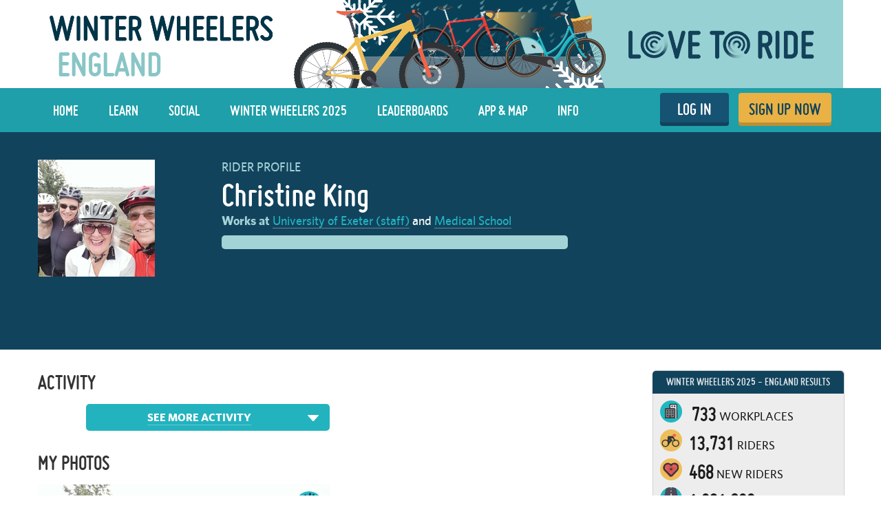

--- FILE ---
content_type: text/html; charset=utf-8
request_url: https://www.lovetoride.net/england/user_profiles/492268
body_size: 16914
content:
<!DOCTYPE html>
<html lang="en-US">
  <head>
      <!-- Google Tag Manager -->
  <script type="text/plain" data-cookiecategory="analytics">(function(w,d,s,l,i){w[l]=w[l]||[];w[l].push({'gtm.start':
          new Date().getTime(),event:'gtm.js'});var f=d.getElementsByTagName(s)[0],
      j=d.createElement(s),dl=l!='dataLayer'?'&l='+l:'';j.async=true;j.src=
      'https://www.googletagmanager.com/gtm.js?id='+i+dl;f.parentNode.insertBefore(j,f);
  })(window,document,'script','dataLayer','GTM-KDHP399');</script>
  <!-- End Google Tag Manager -->

    <script type="application/ld+json">
  {
    "@context": "https://schema.org",
    "@type": "SoftwareApplication",
    "name": "Love to Ride",
    "alternateName": ["Love to Ride UK", "Love to Ride USA", "lovetoride.net"],
    "url": "https://www.lovetoride.net/",
    "operatingSystem": "Web",
    "applicationCategory": ["HealthApplication", "SportsApplication", "SocialNetworkingApplication", "LifestyleApplication"]
  }
</script>

    <meta name="google-site-verification" content="JAlRRure2eGOK17DhIymINQyMqlPDBy9zqrcNmR3qyI" />
    <meta charset="utf-8">
    <title>User Profile : Love to Ride</title>
    <meta property="og:site_name" content="Love to Ride" >
    <meta name="csrf-param" content="authenticity_token" />
<meta name="csrf-token" content="l0tBSn_bKAigRnTmq-gxpLddSkSAN0lTSe0adcDBBgxj7yaUMugh8bhEr_k3t2FYZ5JVIlMbIDKnchjqxZntAQ" />
    <link rel="canonical" href="http://www.lovetoride.net/england/user_profiles/492268" />
      <meta property="og:url" content="https://www.lovetoride.net/england?locale=en-GB" >
      <meta property="og:title" content="Love to Ride">
      <meta property="og:type" content="website">
      <meta property="og:image" content="https://www.lovetoride.net/assets/home/welcome-banner-a6b8424d20a5a058455b3fbfe8ed2069f0eaf7183b1fd65df2f9f6a729b050ab.png">
      <meta property="og:description" content="Love to Ride is all about getting more people enjoying and discovering how easy and fun riding a bike can be. Whether you ride all the time, or you&#39;re new to riding, join the Love to Ride community, help grow cycling, make our neighborhoods more bike friendly, have some fun with your friends and win some great prizes.">
    <link rel="stylesheet" href="/assets/application-6e2fc33cf90ea6e747fbce2f48454bd63d5ff65496bdd0c10b6b86b776c71eb0.css" media="all" />
    <script src="/assets/application-cd950d6a3dbb465e2600dabfeef0b165690cde25d4fee65f092ab632cdfd6c1c.js"></script>
    <script src="/packs/js/application-0fdb57f8c1fd9bd645fe.js"></script>
    <script src="/assets/modernizr-10228060addb753951456c3cb99abcf21af6570b2cf87c6f4523a45ca5e3755d.js"></script>
    <!-- CookieConsent -->
    <script type="text/javascript">
  window.addEventListener('load', function() {
    // obtain plugin

    var cc = initCookieConsent();

      // run plugin with your configuration
      cc.run({
        current_lang: 'en',
        autoclear_cookies: true,                   // default: false
        page_scripts: true,                        // default: false
        // mode: 'opt-in'                          // default: 'opt-in'; value: 'opt-in' or 'opt-out'
        // delay: 0,                               // default: 0
        // auto_language: null                     // default: null; could also be 'browser' or 'document'
        // autorun: true,                          // default: true
        // force_consent: false,                   // default: false
        // hide_from_bots: false,                  // default: false
        // remove_cookie_tables: false             // default: false
        // cookie_name: 'cc_cookie',               // default: 'cc_cookie'
        // cookie_expiration: 182,                 // default: 182 (days)
        // cookie_necessary_only_expiration: 182   // default: disabled
        // cookie_domain: location.hostname,       // default: current domain
        // cookie_path: '/',                       // default: root
        // cookie_same_site: 'Lax',                // default: 'Lax'
        // use_rfc_cookie: false,                  // default: false
        // revision: 0,                            // default: 0

        onFirstAction: function (user_preferences, cookie) {
          // callback triggered only once
        },

        onAccept: function (cookie) {
          // ...
          $.publish('cookies:accepted', cookie);
        },

        onChange: function (cookie, changed_preferences) {
          // ...
        },

        languages: {
          'en': {
            consent_modal: {
              title: 'We use cookies',
              description: 'Cookies make your experience of Love to Ride better. <button type="button" data-cc="c-settings" class="cc-link">Edit preferences</button>',
              primary_btn: {
                text: 'OK',
                role: 'accept_all'              // 'accept_selected' or 'accept_all'
              },
              secondary_btn: {
                text: 'Reject',
                role: 'accept_necessary'        // 'settings' or 'accept_necessary'
              }
            },
            settings_modal: {
              title: 'Cookie preferences',
              save_settings_btn: 'Save settings',
              accept_all_btn: 'Accept all',
              reject_all_btn: 'Reject all',
              close_btn_label: 'Close',
              cookie_table_headers: [
                {col1: 'Name'},
                {col2: 'Domain'},
                {col3: 'Description'}
              ],
              blocks: [
                {
                  title: 'Cookie usage 📢',
                  description: 'I use cookies to ensure the basic functionalities of the website and to enhance your online experience. You can choose for each category to opt-in/out whenever you want. For more details relative to cookies and other sensitive data please read the full <a href="/mysite/pages/privacy_policy" class="cc-link" target="_blank">privacy policy</a>.'
                }, {
                  title: 'Strictly necessary cookies',
                  description: 'These cookies are essential for the proper functioning of my website. Without these cookies the website would not work properly',
                  toggle: {
                    value: 'necessary',
                    enabled: true,
                    readonly: true          // cookie categories with readonly=true are all treated as "necessary cookies"
                  },
                  cookie_table: [
                    {
                      col1: 'session_token',
                      col2: 'lovetoride.net',
                      col3: "Session information",
                      is_regex: false
                    },                    {
                      col1: '_challenge_session',
                      col2: 'lovetoride.net',
                      col3: "Stateful information about your visit.",
                      is_regex: false
                    },
                    {
                      col1: '_GRECAPTCHA',
                      col2: 'Google Recaptcha',
                      col3: "Preventing signups from bots.",
                      is_regex: false
                    },
                  ]
                }, {
                  title: 'Performance and Analytics cookies',
                  description: 'These cookies allow the website to remember the choices you have made in the past',
                  toggle: {
                    value: 'analytics',     // your cookie category
                    enabled: false,
                    readonly: false
                  },
                  cookie_table: [             // list of all expected cookies
                    {
                      col1: '^_ga',       // match all cookies starting with "_ga"
                      col2: 'google.com',
                      col3: "Google Analytics - used to store anonymized statistics.",
                      is_regex: true
                    },
                    {
                      col1: '_gid',
                      col2: 'google.com',
                      col3: "Google Analytics - used to store and count pageviews.",
                      is_regex: false
                    },
                    {
                      col1: '_gat_.*',
                      col2: 'google.com',
                      col3: "Google Analytics - used to read and filter requests from bots.",
                      is_regex: true
                    },
                    {
                      col1: '_ga_.*',
                      col2: 'google.com',
                      col3: "Google Analytics - used to store and count pageviews.",
                      is_regex: true
                    },
                    {
                      col1: 'li_fat_id',
                      col2: 'linkedin.com',
                      col3: "LinkedIn - conversion tracking and retargeting analytics, only on one site.",
                      is_regex: false
                    },
                    {
                      col1: '_fbp',
                      col2: 'facebook.com',
                      col3: "Facebook - used to store and track visits across websites.",
                      is_regex: false
                    },
                    {
                      col1: 'fs_session_id',
                      col2: 'fullstory.com',
                      col3: "FullStory - used to identify users&#39; journeys through some parts of the site.",
                      is_regex: false
                    },
                    {
                      col1: '_hj.*',
                      col2: 'hotjar.com',
                      col3: "HotJar - used to identify users&#39; journeys through some parts of the site.",
                      is_regex: true
                    },
                    {
                      col1: 'intercom-(session|device-id)-.*',
                      col2: 'intercom.com',
                      col3: "Intercom - used to provide support and interact with users via chat and email.",
                      is_regex: true
                    },
                    {
                      col1: 'ph_phc_.*_posthog',
                      col2: 'posthog.com',
                      col3: "PostHog - used to A/B test changes in user experience.",
                      is_regex: true
                    },

                  ]
                }, {
                  title: 'More information',
                  description: 'For any queries in relation to our policy on cookies and your choices, please <a class="cc-link" href="/mysite/pages/contact_us" target="_blank">contact us</a>.',
                }
              ]
            }
          }
        }
      });
  });
</script>

    <!-- End CookieConsent -->
    <!--ReCaptcha-->
    <script type="text/javascript" data-cookiecategory="necessary" src="https://www.google.com/recaptcha/api.js?onload=reCaptchaCallback&render=explicit&hl=en"></script>
    <link rel="icon" type="image/x-icon" href="/assets/favicon-64ebda277135acac2d20cf7c4ba42e8fc06fd4425731d078112125d942789970.ico" />
    <meta name="description" content="">
    <meta name="author" content="">
    <meta name="viewport" content="width=device-width, initial-scale=1, shrink-to-fit=no, maximum-scale=1">
    <!-- Le HTML5 shim, for IE6-8 support of HTML elements -->
    <!--[if lt IE 9]>
      <script src="//html5shim.googlecode.com/svn/trunk/html5.js"></script>
    <![endif]-->
    <!-- HTML5 Shim and Respond.js IE8 support of HTML5 elements and media queries -->
    <!-- WARNING: Respond.js doesn't work if you view the page via file:// -->
    <!--[if lt IE 9]>
      <script src="//oss.maxcdn.com/libs/html5shiv/3.7.0/html5shiv.js"></script>
      <script src="//oss.maxcdn.com/libs/respond.js/1.4.2/respond.min.js"></script>
    <![endif]-->
    <script>
      /* grunticon Stylesheet Loader | https://github.com/filamentgroup/grunticon | (c) 2012 Scott Jehl, Filament Group, Inc. | MIT license. */
      window.grunticon=function(e){if(e&&3===e.length){var t=window,n=!(!t.document.createElementNS||!t.document.createElementNS("http://www.w3.org/2000/svg","svg").createSVGRect||!document.implementation.hasFeature("http://www.w3.org/TR/SVG11/feature#Image","1.1")||window.opera&&-1===navigator.userAgent.indexOf("Chrome")),o=function(o){var r=t.document.createElement("link"),a=t.document.getElementsByTagName("script")[0];r.rel="stylesheet",r.href=e[o&&n?0:o?1:2],a.parentNode.insertBefore(r,a)},r=new t.Image;r.onerror=function(){o(!1)},r.onload=function(){o(1===r.width&&1===r.height)},r.src="[data-uri]"}};
      grunticon( [ '/assets/icons.data.svg-b4413a882b88dcbb7b2d4ee8509767e5a274f4227bf78a11d6fb4644aaabc3d1.css', '/assets/icons.data.png-2ca5e0a438f33d35c11c316135c9092732655e51f7899c393e00415cce85eac8.css', '/assets/icons.fallback-981b18dd136c88b8ad7235cda9cd3911c8286f154c64a7ef546aad9d5b381687.css' ] );
    </script>
    <noscript><link rel="stylesheet" href="/assets/icons.fallback-981b18dd136c88b8ad7235cda9cd3911c8286f154c64a7ef546aad9d5b381687.css" /></noscript>
    <!--[if lt IE 8]>
      <link href="/css/bootstrap-ie7.css" rel="stylesheet">
    <![endif]-->
    <script type="text/javascript" charset="utf-8">
      if (!window.console) window.console = {};
      if (!window.console.log) window.console.log = function () { };

      jQuery(function() {
        $('.expandable').hide();
        $('.expander').click(function (evt) {
          evt.preventDefault();
          $(evt.currentTarget).toggleClass("open");
          $(evt.currentTarget.rel).toggle();
          });

        var expanded = $.getUrlVar('expanded');
        if(typeof expanded === 'undefined' ){
          $('.expander.default-open').click();
        }else{
          $( "#" + expanded ).toggle();
        }

          window.mobileDevice = false;
      });
    </script>
      <script src="//maps.googleapis.com/maps/api/js?libraries=places,geometry&key=AIzaSyB4GXYrpujXdfVIIxs5esyX-dTG0UUZiVE"></script>
        <script async type="text/plain" data-cookiecategory="analytics" src="https://www.googletagmanager.com/gtag/js?id=UA-53593600-1"></script>
    <script type="text/plain" data-cookiecategory="analytics">
      window.dataLayer = window.dataLayer || [];
      function gtag(){dataLayer.push(arguments);}
      gtag('js', new Date());

      gtag('config', 'UA-53593600-1');
    </script>

    <script async type="text/plain" data-cookiecategory="analytics" src="https://www.googletagmanager.com/gtag/js?id=UA-31607956-1"></script>
    <script type="text/plain" data-cookiecategory="analytics">
      window.dataLayer = window.dataLayer || [];
      function gtag(){dataLayer.push(arguments);}
      gtag('js', new Date());

      gtag('config', 'UA-31607956-1');
    </script>




		<!-- Global site tag (gtag.js) - Google Analytics -->
		<script async src="https://www.googletagmanager.com/gtag/js?id=G-V25GGKQ6EB" type="text/plain" data-cookiecategory="analytics"></script>
		<script type="text/plain" data-cookiecategory="analytics">window.dataLayer = window.dataLayer || [];function gtag(){dataLayer.push(arguments);}gtag('js', new Date());gtag('config', 'G-V25GGKQ6EB', {'anonymize_ip': true});</script>




    <!-- Hotjar Tracking Code for www.lovetoride.net --><script type="text/plain" data-cookiecategory="analytics">(function(h,o,t,j,a,r){h.hj=h.hj||function(){(h.hj.q=h.hj.q||[]).push(arguments)};h._hjSettings={hjid:2575250,hjsv:6};a=o.getElementsByTagName('head')[0];r=o.createElement('script');r.async=1;r.src=t+h._hjSettings.hjid+j+h._hjSettings.hjsv;a.appendChild(r);})(window,document,'https://static.hotjar.com/c/hotjar-','.js?sv=');</script>

    <!--[if lte IE 8]>
      <style>
        input {
          font-family: Arial;
        }
      </style>
    <![endif]-->
      <script>
        !function(t,e){var o,n,p,r;e.__SV||(window.posthog=e,e._i=[],e.init=function(i,s,a){function g(t,e){var o=e.split(".");2==o.length&&(t=t[o[0]],e=o[1]),t[e]=function(){t.push([e].concat(Array.prototype.slice.call(arguments,0)))}}(p=t.createElement("script")).type="text/javascript",p.async=!0,p.src=s.api_host+"/static/array.js",(r=t.getElementsByTagName("script")[0]).parentNode.insertBefore(p,r);var u=e;for(void 0!==a?u=e[a]=[]:a="posthog",u.people=u.people||[],u.toString=function(t){var e="posthog";return"posthog"!==a&&(e+="."+a),t||(e+=" (stub)"),e},u.people.toString=function(){return u.toString(1)+".people (stub)"},o="capture identify alias people.set people.set_once set_config register register_once unregister opt_out_capturing has_opted_out_capturing opt_in_capturing reset isFeatureEnabled onFeatureFlags getFeatureFlag getFeatureFlagPayload reloadFeatureFlags group updateEarlyAccessFeatureEnrollment getEarlyAccessFeatures getActiveMatchingSurveys getSurveys onSessionId".split(" "),n=0;n<o.length;n++)g(u,o[n]);e._i.push([i,s,a])},e.__SV=1)}(document,window.posthog||[]);
        posthog.init('phc_qmcJKVEftlI4UWy1jZitmWKxqC6OSlj27nJ6DifcATa',{api_host:'https://eu.posthog.com'})
      </script>
    <style>


</style>
      <script type="text/plain" data-cookiecategory="analytics">
  window.fbAsyncInit = function() {
    FB.init({
      appId      : "250741050565887",
      xfbml      : true,
      version    : 'v13.0'
    });
    FB.AppEvents.logPageView();
  };

  (function(d, s, id){
     var js, fjs = d.getElementsByTagName(s)[0];
     if (d.getElementById(id)) {return;}
     js = d.createElement(s); js.id = id;
     js.src = "https://connect.facebook.net/en_US/sdk.js";
     fjs.parentNode.insertBefore(js, fjs);
   }(document, 'script', 'facebook-jssdk'));
</script>

      
      
        <!-- Facebook Pixel Code -->
  <script type="text/plain" data-cookiecategory="analytics">
    !function(f,b,e,v,n,t,s){if(f.fbq)return;n=f.fbq=function(){n.callMethod?
      n.callMethod.apply(n,arguments):n.queue.push(arguments)};if(!f._fbq)f._fbq=n;
      n.push=n;n.loaded=!0;n.version='2.0';n.queue=[];t=b.createElement(e);t.async=!0;
      t.src=v;s=b.getElementsByTagName(e)[0];s.parentNode.insertBefore(t,s)}(window,
      document,'script','//connect.facebook.net/en_US/fbevents.js');
    // Insert Your Facebook Pixel ID below.
    fbq('init', '266236350562565');
      fbq('track', 'PageView');
  </script>
  <!-- Insert Your Facebook Pixel ID below. -->
  <noscript><img height="1" width="1" style="display:none" role=presentation alt=''
                 src="https://www.facebook.com/tr?id=266236350562565&amp;ev=PageView&amp;noscript=1"
  /></noscript>
  <!-- End Facebook Pixel Code -->

      
      <!-- Webpack including trips calendar view -->
  
  <script type="text/javascript" data-cookiecategory="necessary" src="https://www.google.com/recaptcha/api.js?render=explicit&hl=en" defer></script>
  <script type="text/javascript" charset="utf-8">
    jQuery(function(){

      showTab = function(tab_id) {
        if (tab_id != "" && tab_id != "#_=_") {
          if( $('.tab-content ' + tab_id).length > 0){
            $('.active').removeClass('active');
            nav_id = '#profile-tabs [href="' + tab_id + '"]';
            $(nav_id).parent().addClass("active");
            $(tab_id).addClass('active');
            window.loadTabContent($(nav_id)[0]);
          }
        }
      }

      showTab(window.location.hash);





          var badgeNotificationsController = null;
          var goalNotificationsController = null;

        var userProfileBadgesController = new UserProfileBadgesController({
            el: $(".profile-badge-stats"),
            stats_path: '/england/user_profiles/492268/user_profile_badges/stats?cache_bust=1768756076&amp;locale=en-GB&amp;order_by_difficulty=true',
            badgeNotificationsController : badgeNotificationsController,
            strings: {
              my_badges: "My Badges",
              log_a_ride: "Log a Ride",
              no_badges_yet: "No badges yet!",
              no_badges_stats_link: "Take a look"
            }
        });





        new ActivitiesController({
          activities_url: '/england/user_profiles/492268/user_profile_activities?cache_bust=1768756076&limit=5&locale=en-GB',
          activities_url_without_focus: '/england/user_profiles/492268/user_profile_activities?cache_bust=1768756076&limit=5&locale=en-GB',
          spam_url: '/england/spam_report?locale=en-GB',
          strings: {
            edit: 'Edit',
            in: 'in',
            weeks: 'WEEKS',
            comment: '',
            old_comment: 'Comment',
            share: 'Share',
            write_your_comment: 'Write your comment',
            report_label: 'Report'
          },
          subdomain: 'england'
        });

        var mapController = new UserProfileTripMapController({
          strings: {
            everyone: "everyone",
            only_me: "only me"
          }
        });

        new UserProfileTripsController({
          url: '/england/user_profiles/492268/user_profile_trips?cache_bust=1768756076&amp;locale=en-GB',
          weekly_goal_url: '',
          mapController: mapController,
          imperial: true,
          hide_strava_links: null,
          strings: {
            data: "Date",
            type: "Type",
            distance: "Distance",
            view_on_strava: "View on Strava",
            imported_from_strava: "Imported from Strava",
            created_on_garmin: "Created on Garmin",
            imported_from_ltr: "Recorded with the Love to Ride mobile app",
            imported_from_mmr: "Imported from Map My Ride",
            imported_from_garmin: "Imported from Garmin",
            imported_from_endomondo: "Imported from Endomondo"
          }
        });

        new CommentsController({
          el: $(".activity"),
          comment_url: '/england/comments?locale=en-GB',
          successMessage: 'Thanks, your comment has been posted!',
          recaptchaKey: '6LcTPBETAAAAAO0_cvDqwMLo9M5B_oU-9Rppk_dG',
          strings: {
            report_label: 'Report'
          }
         });

        new EditTripPurposeController({
          el: $(".main"),
          trip_purposes: [["transport to/from work", "transport_work"], ["transport to/from education", "transport_education"], ["transport from A to B", "transport_other"], ["fun/fitness", "recreation"], ["ride with kids", "ride_with_kids"], ["indoor ride", "indoor_ride"]],
          site_id: 'england',
          current_user_id: '',
          strings: {
            title: "Edit Trip",
            save_button: "Save",
            note: "Please note: only the trip purpose can be edited, not the date or the distance.",
            help: "You can delete the ride and re-log it if you would like to make changes to the date or the distance.",
            why: "Why?",
            explanation: "Lots of functionality on the site hinges off logging rides (results, team results, organization results, prices, etc), so we haven't spent the time to resolve all these issues for the rare occasion that someone needs to edit a trip they just logged. We will do it one day! We've just had a host of other development priorities."
          }
        });

        new MultiPhotoController({
           el: $(".multi-photo-upload"),
           strings: {
             permission_validation: "Photo permission must be accepted"
           }
         });

          new CurrentGoalController({
            goal_url: '/england/user_profiles/492268/goals?cache_bust=1768756076&amp;locale=en-GB',
            first_name: '',
            profile_url: '',
            strings: {
              viewing_self: false,
              my_goal: "My goal: ",
              goal_ended: "Goal ended",
              goal_completed: "Goal completed",
              post_new: "Edit reason",
              post_first_new: "Set your first goal",
              example_goal: "Eg \"I will cycle 40 miles in 1 week\"",
              no_goal_set: "Christine has not set a goal yet",
              you_can_do_it_name: "You can do it Christine",
              did_you_know_a: "Did you know…",
              did_you_know_b: "…that people who share their goals with their friends are 50% more likely to succeed at achieving their goal?",
              share_your_goal_on_fb: "Share your goal on facebook",
              or: "or",
              invite_a_friend: "Invite a friend to achieve the same goal",
              language: "en-US"
            }
          });

        new UserProfileStravaSyncController({
            el: $('.strava-sync'),
            site_id: 'england',
            user_profile_id: '492268'
        });

        new UserProfileMobilePromptController({
          el: $('.profile-log-trip-and-goal'),
          site_id: 'england',
          user_profile_id: '492268',
          show_mobile_prompt: ''
        });



        // UserProfileStatsController and UserProfilePointsController have been migrated to Stimulus
        // See app/javascript/controllers/user_profile_stats_controller.js

        new UserProfileReasonController({
          site: 'england',
          reason_url: '/england/user_profiles/492268/user_profile_reasons?locale=en-GB',
          strings: {
            viewing_self: false,
            default_reason: "It helps me keep fit and gets me to places",

            post_new: "Edit reason",
            label_because: "I ride because",
            label_because_with_colon: "I ride because",
            placeholder: "It gets me fit and also helps the environment. I feel like I am doing my part.",
            save_text: "Save reason",
            cancel_text: "Cancel"
          },
          reason: new Reason({"reason_for_cycling":"It helps me keep fit and gets me to places","reason_for_cycling_truncated":"I ride because It helps me keep fit and gets me to places","user_name":"Christine King","user_short_name":"Christine K.","user_id":492268,"user_profile_path":"/england/user_profiles/492268?locale=en-GB","user_image_url":"https://challenge-assets-production.s3.amazonaws.com/uploads/user/profile_image/492268/thumb_IMG_20200915_122530.jpg","office_name":"University of Exeter (staff)","company_profile_url":"/england/companies/7060?locale=en-GB","hi_five_active":null,"hi_fives_count":0,"hi_fives_count_text":"","hi_fives_path":"/england/hi_fives?locale=en-GB"})
        });

        new HiFivesController({
          el: $(".activity, #gallery-photo-large-modal, .profile-reason, .photo-container"),
          hi_five_url: '/england/hi_fives?locale=en-GB'
        });

        new CommentsController({
          el: $("#gallery-photo-large-modal"),
          comment_url: '/england/comments?locale=en-GB',
          successMessage: 'Thanks, your comment has been posted!',
          recaptchaKey: '6LcTPBETAAAAAO0_cvDqwMLo9M5B_oU-9Rppk_dG',
          strings: {
            report_label: 'Report'
          }
        });

          userProfileBadgesController.render();


        // userProfileCalendarsController.render();




      $('.oregon .oregon-connected').click(function(event){
        event.preventDefault();
        window.location = 'https://www.lovetoride.net/mysite/pages/connect_app';
        return false;
      });

      $('.show-past-teams').click(function(event){
        event.preventDefault();
        $('.past-teams-list').slideToggle();
      });

    });
  </script>

    <!--  Tooltips!-->
    
    <!--  End Tooltips!-->
  </head>
  <body class="site england root-uk ">
        <!-- Google Tag Manager (noscript) -->
    <noscript><iframe src="https://www.googletagmanager.com/ns.html?id=GTM-KDHP399"
                      height="0" width="0" style="display:none;visibility:hidden"></iframe></noscript>
    <!-- End Google Tag Manager (noscript) -->

      <!-- Site Overlay -->
      <div class="site-overlay"></div>
      <!-- Your Content -->
        <div class="view-spy-header-container">
      <style>
  .uploaded-site-banner-container { background-color: #fff; }
      .uploaded-site-banner {
          position: relative;
      }

      .uploaded-site-banner-container .uploaded-site-banner .name {
          position: absolute;
          font-family: "misobold";
          text-transform: uppercase;
      }

      .uploaded-site-banner-container .uploaded-site-banner .name {
        display: inline-block;
        font-size: 3.7em;
        top: 1.1em;
        left: 0.55em;
        color: #89C5C7;
      }

  	@media (max-width: 1200px) {
  		.uploaded-site-banner-container .uploaded-site-banner .name {
  			font-size: 3em;
  			top: 1.15em;
  			left: 0.55em;
  			color: #89C5C7;
  		}
  	}

  	@media (max-width: 992px) {
  		.uploaded-site-banner-container .uploaded-site-banner .name {
  			font-size: 2.8em;
  			top: 0.85em;
  			left: 0.55em;
  			color: #89C5C7;
  		}
  	}

  	@media (max-width: 767px) {
  		.uploaded-site-banner-container .uploaded-site-banner .name {
          font-size: 1.3em;
  			top: 1.0em;
  			left: 0.55em;
  			color: #89C5C7;
  		}
        .uploaded-site-banner > a > img {
            /*display: none;*/
        }


  	}
</style>
<div class="uploaded-site-banner-container">
  <div class="container p-0">
    <div class="uploaded-site-banner">
        <span class="name">England</span>
      <a class="custom-logo" href="https://www.lovetoride.net/england?locale=en-GB">
        <img alt="Winter Wheelers 2025" src="https://challenge-assets-production.s3.amazonaws.com/uploads/site/banner/299/LTR_Winter_Wheelers_2025_web_banner.png" />
</a>      
    </div>
  </div>
</div>

</div>
      <div scope="layout header navigation" class="main-nav" id="js-main-nav" data-controller="navigation" data-action="resize@window-&gt;navigation#resize pageshow@window-&gt;navigation#load">
  <div class="container">
      <button type="button" class="navbar-toggle menu-btn" >
        <span class="sr-only">Toggle navigation</span>
        <span class="icon-bar"></span>
        <span class="icon-bar"></span>
        <span class="icon-bar"></span>
      </button>
      <ul class="nav navbar-nav visible-xs">
        <li class="pull-right">
          <a class="btn-ltr btn-ltr--push btn-ltr--secondary btn-signup" href="/england/signups/new?locale=en-GB">
            SIGN UP NOW
</a>        </li>
        <li class=" pull-right">
          <a class="login-link btn-ltr btn-ltr--push btn-ltr--secondary btn-login" href="/england/user_sessions/new?locale=en-GB">
            LOG IN
</a>        </li>
      </ul>
    <div class="collapse navbar-collapse" id="main-nav-menu" data-navigation-target="menu">
      <ul class="nav navbar-nav ">
            <li class="first ">
              <a href="https://www.lovetoride.net/england?locale=en-GB">
                Home
</a>            </li>
            <li class="nav-learn ">
              <a href="/england/pages/info?locale=en-GB&amp;page=3_tips">
                LEARN
</a>            </li>
            <li class="nav-my-profile ">
              <a href="/england/stories?locale=en-GB">
                Social
</a>            </li>
            <li class="">
              <a href="/england/pages/current-challenge?locale=en-GB">
                Winter Wheelers 2025
</a>            </li>
            <li class="">
              <a href="/england/event_results?locale=en-GB">
                Leaderboards
</a>            </li>
            <li class="nav-app ">
              <a href="/england/pages/ltr-app?locale=en-GB">
                App &amp; Map
</a>            </li>
            <li class="">
              <a href="/england/pages/info?locale=en-GB">
                Info
</a>            </li>
          <li class="pull-right">
            <a class="btn-ltr btn-ltr--push btn-ltr--secondary btn-signup" href="/england/signups/new?locale=en-GB">
              SIGN UP NOW
</a>          </li>
          <li class=" pull-right">
            <a class="login-link btn-ltr btn-ltr--push btn-ltr--secondary btn-login" href="/england/user_sessions/new?locale=en-GB">
              LOG IN
</a>          </li>
      </ul>
    </div>
  </div>
</div>  <script type="text/plain" data-cookiecategory="analytics">
    $(document).ready(function() {
      $('#profile-avatar').click(function(event){
        ga('universalTracker.send', 'event', 'Nav Profile', 'Avatar click');
      });

      $('#profile-name').click(function(event){
        ga('universalTracker.send', 'event', 'Nav Profile', 'User name click');
      });

      $('#my-profile').click(function(event){
        ga('universalTracker.send', 'event', 'Nav Profile', 'My Profile click');
      });
    });
  </script>

    
    <!-- mockup -->
    <div class="flash-messages hidden targeted-announcement">
      <div class="alert alert-info">
        <div class="container">
          <div class="question-container"></div>
          <a href="#" class="dismiss-btn"><i class="icon-dismiss size-md"></i></a>
          <!--
          <i class="ltr-icon-bulb"></i> Don’t forget - tomorrow is the last day for logging trips! <a href="#">Log your trip now</a>
          -->
        </div>
      </div>
    </div>
    <!-- end of mockup -->
      <div class="alerts">
  </div>
      <div class="alerts">
      </div>

      <div class="profile-key-info wrap-blue">
    <div class="container p-0">
      <div class="row">
        <div class="col-md-8 col-xs 12">
          <div class="row">
            <div class="col-md-4 col-xs-4">
              <div class="profile-photos">
                  <img class="profile-image" alt="User avatar for Christine King" src="https://challenge-assets-production.s3.amazonaws.com/uploads/user/profile_image/492268/primary_IMG_20200915_122530.jpg" />
              </div>
              <p class="profile-edits">
              </p>
              <div class="event-trip-encourager">

</div>

<div id="event-trip-encourager-description-modal" class="modal" tabindex="-1">
  <div class="modal-dialog">
    <div class="modal-content">
      <div class="modal-header">
        <div class="modal-title"><h2>Encouragers</h2></div>
        <button type="button" class="close" data-dismiss="modal" aria-label="Close"><span aria-hidden="true">&times;</span></button>
      </div>
      <div class="modal-body">
        <div class="section-content section-body ">
          <p>We want to know who is encouraging who to ride and take part in our campaigns.</p>
          <p>By indicating who encouraged you, your encourager can go into the drawing for prizes and climb our &#39;Top Encouragers&#39; leaderboard.</p>
        </div>
      </div>
    </div>
  </div>
</div>

<div id="event-trip-encourager-modal" class="modal" tabindex="-1">
  <div class="modal-dialog">
    <div class="modal-content">
      <div class="modal-header">
        <button type="button" class="close" data-dismiss="modal" aria-label="Close"><span aria-hidden="true">&times;</span></button>
      </div>
      <div class="modal-body">
        <div class="section-content section-body ">
          <p>To add an encourager, just log a trip! A window will appear afterwards and you can select who encouraged you to ride.</p>
        </div>
      </div>
    </div>
  </div>
</div>


            </div>
            <div class="col-md-8 col-xs-8 profile-personal">
              <span class="profile-name-lbl lbl">Rider Profile</span>
              <h1 class="profile-name">Christine King</h1>
              <div class="profile-name-and-organization" scope="name_and_organization">
                <div class="organization-name">
    <strong class="lbl">Works at</strong>
      <a class="organization-link" href="/england/companies/7060?locale=en-GB">University of Exeter (staff)</a> and <a class="department-link" href="/england/department_profiles/11826?locale=en-GB">Medical School</a>
</div>

                <div class="profile-my-team">
</div>

                
                <div scope="name_and_organization" class="profile-reason ">
</div>              </div>
              <div id="profile-goals-container" data-url="/england/user_profiles/492268/user_profile_goals/latest?locale=en-GB" data-current-width="">
              </div>
            </div>
          </div>
          <div class="row">
            <div class="col-md-12 col-xs-12">
                <div class="profile-goals" id="first-goal" >
                  <div data-react-class="GoalList" data-react-props="{&quot;updateUrl&quot;:&quot;/england/user_profiles/492268/goals.json?filter=current\u0026locale=en-GB&quot;,&quot;limit&quot;:1,&quot;strings&quot;:{&quot;title&quot;:&quot;&quot;,&quot;show_more&quot;:&quot;&quot;}}"></div>
                </div>
            </div>
          </div>
        </div>
        <div class="clearfix visible-xs"></div>
        <div class="col-md-4 col-xs-12">
          <div class="profile-stats profile-stats2"
               data-controller="user-profile-stats"
               data-user-profile-stats-stats-url-value="/england/user_profiles/492268/user_profile_stats?cache_bust=1768756075&amp;locale=en-GB"
               data-user-profile-stats-calculations-page-url-value="/england/pages/calculations?locale=en-GB"
               data-user-profile-stats-default-stat-value=""
               data-user-profile-stats-site-value="england"
               data-user-profile-stats-strings-value="{&quot;stats&quot;:&quot;Stats:&quot;,&quot;trips&quot;:&quot;Rides&quot;,&quot;miles&quot;:&quot;Miles&quot;,&quot;days&quot;:&quot;Days&quot;,&quot;kilometers&quot;:&quot;Kilometres&quot;,&quot;transport_trips&quot;:&quot;Transport Rides&quot;,&quot;kg_co2&quot;:&quot;KG CO\u003csub\u003e2\u003c/sub\u003e&quot;,&quot;lb_co2&quot;:&quot;lb CO\u003csub\u003e2\u003c/sub\u003e&quot;,&quot;weekly_goals_achieved&quot;:&quot;Weekly Goals Achieved&quot;}">
          </div>
            <div class="profile-stats profile-badge-stats no-profile-badge-stats-message"></div>
        </div>
      </div>
      <div class="profile-log-trip-and-goal">
        <div id="encourager-modal" class="modal" tabindex="-1">
  <div class="modal-dialog">
    <div class="modal-content">
      <div class="modal-body">
        <div class="section-content section-body encourager-step-2 text-center">
          <p>Who encouraged you to take part and ride for the Challenge?</p>
          <div class="row search-field-input">
            <div class="col-xs-7 text-right no-right-padding">
              <div class="inline-block form-control-wrapper"><input type="text" name="encourager_name" id="encourager_name" value="" class="name" aria-label="encourager name" /></div>
            </div>
            <div class="col-xs-4 text-left no-left-padding">
              <button name="button" type="submit" class="user-search search-btn">Find</button>
            </div>
          </div>

          <div class="controls">
            <div><button name="button" type="submit" class="name-save btn btn-push btn-sm thin-bottom">Save</button></div>
            <div><button name="button" type="submit" class="name-cancel btn white-btn">No one specifically encouraged me</button></div>
          </div>

        </div>
      </div>
    </div>
  </div>
</div>

      </div>
    </div>
  </div>
    <div class="container">
      <div class="row">
        <div class="col-md-12">
        </div>
      </div>
    </div>

      <div class="main ">
          <div class="container">
            <div class="row">
              <div class="col-md-9">
                <div class="row"><div class="row">
  <div class="col-md-6">
      <div class="activity" id="activities">
        <h3 class="section-title">ACTIVITY</h3>
        <div class="activity-items" data-controller='stories hi-five-tooltip' data-hi-five-tooltip-url-value="/england/hi_fives?locale=en-GB"></div>
        <div class="load-more">
          <i class="ltr-icon-arrow-down pull-right"></i>
          <a href="#">See More Activity</a>
        </div>
      </div>
      <div class="photos mini profile-gallery-widget">
  <h3 class="section-title">MY PHOTOS</h3>
  <div
    class="photos-slider photos-container"
    data-controller="anchor mini-gallery hi-five-tooltip"
    data-hi-five-tooltip-url-value="/england/hi_fives?locale=en-GB"
    data-anchor-click-on-launch-value="#photo-"
    data-mini-gallery-modal-container-value="#gallery-photo-large-modal"
  >
        <div class="slider-current">
          <div class="photo-container">
            <div class="highfive " data-hi-fiveable-type="GalleryPhoto" data-hi-fiveable-id="65179">
              <i class="icon-high-five size-md "></i>
              <div class="highfive-count" data-count="5">5</div>
            </div>
              <img class="photo photo-image" id="photo-65179" data-mini-gallery-url-value="/england/gallery_photos/65179?locale=en-GB&amp;modal=true&amp;offset=0&amp;owner_id=492268&amp;owner_type=User" data-action="click-&gt;mini-gallery#show" src="https://challenge-assets-production.s3.amazonaws.com/uploads/gallery_photo/image/65179/primary_IMG_20200915_122530.jpg" />
              <p class="caption">Biking with friends</p>
          </div>
        </div>
  </div>
</div>

<div class="load-more">
  <a id="-add-btn" data-viewing-self="false" href="/england/user_profiles/mine?add_photo=true&amp;locale=en-GB">Add a photo</a>
</div>
  <div class="photos mini profile-gallery-widget">
  <h3 class="section-title">COMMUNITY PHOTOS</h3>
  <div
    class="photos-slider photos-container"
    data-controller="anchor mini-gallery hi-five-tooltip"
    data-hi-five-tooltip-url-value="/england/hi_fives?locale=en-GB"
    data-anchor-click-on-launch-value="#photo-"
    data-mini-gallery-modal-container-value="#gallery-photo-large-modal"
  >
        <div class="slider-current">
          <div class="photo-container">
            <div class="highfive " data-hi-fiveable-type="GalleryPhoto" data-hi-fiveable-id="162435">
              <i class="icon-high-five size-md "></i>
              <div class="highfive-count" data-count=""></div>
            </div>
              <a href="/england/gallery_photos?locale=en-GB">
                <img class="photo photo-image" id="photo-162435" data-mini-gallery-url-value="/england/gallery_photos/162435?locale=en-GB&amp;modal=true&amp;offset=0&amp;owner_id=211746&amp;owner_type=User" src="https://challenge-assets-production.s3.amazonaws.com/uploads/gallery_photo/image/162435/primary_IMG_4613.jpeg" />
</a>              <p class="caption">Frost moors last week</p>
          </div>
        </div>
        <div class="photo-container">
            <a href="/england/gallery_photos?locale=en-GB">
              <img class="photo photo-image" id="photo-162434" data-mini-gallery-url-value="/england/gallery_photos/162434?locale=en-GB&amp;modal=true&amp;offset=1&amp;owner_id=211746&amp;owner_type=User" src="https://challenge-assets-production.s3.amazonaws.com/uploads/gallery_photo/image/162434/sidebar_thumb_IMG_4610.jpeg" />
</a>        </div>
        <div class="photo-container">
            <a href="/england/gallery_photos?locale=en-GB">
              <img class="photo photo-image" id="photo-162433" data-mini-gallery-url-value="/england/gallery_photos/162433?locale=en-GB&amp;modal=true&amp;offset=2&amp;owner_id=211746&amp;owner_type=User" src="https://challenge-assets-production.s3.amazonaws.com/uploads/gallery_photo/image/162433/sidebar_thumb_IMG_4609.jpeg" />
</a>        </div>
        <div class="photo-container">
            <a href="/england/gallery_photos?locale=en-GB">
              <img class="photo photo-image" id="photo-162432" data-mini-gallery-url-value="/england/gallery_photos/162432?locale=en-GB&amp;modal=true&amp;offset=3&amp;owner_id=211746&amp;owner_type=User" src="https://challenge-assets-production.s3.amazonaws.com/uploads/gallery_photo/image/162432/sidebar_thumb_1000009204.jpg" />
</a>        </div>
        <div class="photo-container">
            <a href="/england/gallery_photos?locale=en-GB">
              <img class="photo photo-image" id="photo-162428" data-mini-gallery-url-value="/england/gallery_photos/162428?locale=en-GB&amp;modal=true&amp;offset=4&amp;owner_id=211746&amp;owner_type=User" src="https://challenge-assets-production.s3.amazonaws.com/uploads/gallery_photo/image/162428/sidebar_thumb_IMG-20260117-WA0010.jpg" />
</a>        </div>
        <div class="photo-container">
            <a href="/england/gallery_photos?locale=en-GB">
              <img class="photo photo-image" id="photo-162427" data-mini-gallery-url-value="/england/gallery_photos/162427?locale=en-GB&amp;modal=true&amp;offset=5&amp;owner_id=211746&amp;owner_type=User" src="https://challenge-assets-production.s3.amazonaws.com/uploads/gallery_photo/image/162427/sidebar_thumb_IMG_20260117_131825-01.jpeg" />
</a>        </div>
        <div class="photo-container">
            <a href="/england/gallery_photos?locale=en-GB">
              <img class="photo photo-image" id="photo-162423" data-mini-gallery-url-value="/england/gallery_photos/162423?locale=en-GB&amp;modal=true&amp;offset=6&amp;owner_id=211746&amp;owner_type=User" src="https://challenge-assets-production.s3.amazonaws.com/uploads/gallery_photo/image/162423/sidebar_thumb_1000010921.jpg" />
</a>        </div>
        <div class="photo-container">
            <a href="/england/gallery_photos?locale=en-GB">
              <img class="photo photo-image" id="photo-162420" data-mini-gallery-url-value="/england/gallery_photos/162420?locale=en-GB&amp;modal=true&amp;offset=7&amp;owner_id=211746&amp;owner_type=User" src="https://challenge-assets-production.s3.amazonaws.com/uploads/gallery_photo/image/162420/sidebar_thumb_IMG_2978.jpeg" />
</a>        </div>
        <div class="photo-container">
            <a href="/england/gallery_photos?locale=en-GB">
              <img class="photo photo-image" id="photo-162418" data-mini-gallery-url-value="/england/gallery_photos/162418?locale=en-GB&amp;modal=true&amp;offset=8&amp;owner_id=211746&amp;owner_type=User" src="https://challenge-assets-production.s3.amazonaws.com/uploads/gallery_photo/image/162418/sidebar_thumb_IMG-20260116-WA0000.jpg" />
</a>        </div>
  </div>
</div>

<div class="load-more">
  <a id="-add-btn" data-viewing-self="false" href="/england/user_profiles/mine?add_photo=true&amp;locale=en-GB">Add a photo</a>
</div>
<div id="gallery-photo-large-modal">
</div>

  </div>
  <div class="col-md-6">
    <div data-controller="calendar"
  data-calendar-readonly-value="true"
  data-calendar-date="2019-11-1"
  data-calendar-url="/england/user_profiles/492268/user_profile_calendars?locale=en-GB&amp;month=2026-01-01"
  data-action="trip-insert@window->calendar#refresh"
  >
</div>


    
    
  </div>
</div>
<div id="checkpointModal" class="modal" tabindex="-1" style="display:none"></div>
<div id="tripEditorModal"></div>
<!-- end of mockup -->

<div scope="user_profile" class="user-profile-page">
  <div id="from-outside-region-popup" class="modal hidden-unimportant">
    <div class="modal-dialog">
      <div class="modal-content">
        <div class="modal-header">
          <button type="button" class="close" data-dismiss="modal" aria-label="close">×</button>
          <h3 class='next'>
            Do you work or live in or near to England?
          </h3>
          <h3 class='same-site hidden-unimportant'>
            You&#39;re registering on Love to Ride England, would you rather be registered on Love to Ride ? It&#39;s the same site, you&#39;ll just access more local information.
          </h3>
        </div>
        <div class="modal-body">
          <p class='next' align='center'>
            <button class="not-set-closest-site btn btn-primary" data-dismiss="modal">
              Yes
            </button>&nbsp;&nbsp;&nbsp;&nbsp;
            <button id='next-popup' class="btn">No</button>
          </p>
          <p class='same-site hidden-unimportant' align='center'>
            <button class="set-closest-site btn btn-primary">
              Yes
            </button>&nbsp;&nbsp;&nbsp;&nbsp;
            <button class="not-set-closest-site btn" data-dismiss="modal">No</button>
          </p>
        </div>
      </div>
    </div>
  </div>
</div><div id='badge_modal_container'></div>
<div id='mini_gallery_modal_container'></div>
<div id='goal_modal_container'></div>
<div id='postcode_modal_container'></div>
</div>
                  <div class="row">
                    
                  </div>
                <div class="row">
                </div>
              </div>
              <div class="col-md-3">
                  <div class="profile-sidebar">
    
        
        <!-- site_event_stats -->
  <div class="challenge-box with-head site-stats" id="_site_event_stats">
    <h2 class="challenge-box__top-title">
      Winter Wheelers 2025 - England Results
    </h2>
    <div class="challenge-box-cnt">
      <ul class="cycling-stats">
          <li>
            <i class="icon-workplace-ride-to-work size-sm"></i>
            <span class="num">733</span>
            Workplaces
          </li>
          <li><i class="icon-regular-cyclist size-sm"></i><span class="num">13,731</span> Riders</li>
          <li><i class="icon-spread-the-love size-sm"></i><span class="num">468</span> New riders</li>
          <li><i class="icon-trips size-sm"></i><span class="num">1,891,680</span> Miles</li>
          <li><i class="icon-ride-for-leisure size-sm"></i><span class="num">171,560</span> Trips</li>
        <li><i class="icon-carbon-co2-emissions size-sm"></i><span class="num">279,676</span> lb CO2
        </ul>
      </div>
    </div>

      
      <!-- site_all_time_stats -->
<div class="challenge-box with-head site-stats" id="_site_all_time_stats">
  <h2 class="challenge-box__top-title">England All time stats</h2>
  <div class="challenge-box-cnt">
    <ul class="cycling-stats">
        <li><i class="icon-workplace-ride-to-work size-sm"></i> <span class="num">8,416</span> Workplaces</li>
      <li><i class="icon-regular-cyclist size-sm"></i> <span class="num">197,796</span> People</li>
      <li><i class="icon-spread-the-love size-sm"></i><span class="num">40,825</span>
        New riders
      </li>
      <li><i class="icon-trips size-sm"></i><span class="num">252,784,309</span> Miles</li>
      <li><i class="icon-ride-for-leisure size-sm"></i><span class="num">19,112,717</span> Rides</li>
      <li><i class="icon-carbon-co2-emissions size-sm"></i><span class="num">32,139,121</span> lb CO2
      </ul>
    </div>
  </div>




<div data-controller="announcements-loader" class="announcements" style="display: none">
  <div class="announcements-container"></div>
  <div class="sidebar-targeted-announcements-container targeted-announcements-container"></div>
</div>

  </div>

              </div>
            </div>
          </div>
      </div>
    <!-- end of mockup -->
      <div class="container">
        <div class="register-cta">
          <a class="btn-ltr btn-ltr--xlarge" href="/england/pages/info?locale=en-GB">Learn more</a>
          <a class="btn-ltr btn-ltr--xlarge" href="/england/signups/new?locale=en-GB">I&#39;m in! Sign Me Up</a>
        </div>
      </div>
    <footer scope="footer">
        <div class="container">
          <div class="logos">
            <div class="row">
              
                <a class="footer-logo" target="_blank" rel="noopener noreferrer" href="http://www.lovetoride.org"><img alt="Site footer" src="/assets/footer_logos/love_to_ride-dde9408fe9cf4f2bd0489d6d22c4e7acae44c7119b755db8ac91c38616b7f931.png" /></a>
            </div>
          </div>
          <!--<section class='pane reg-pane lightestgrey-pane'>-->
<section>
    <div class='row fat-top'>
        <div class='col-sm-3 fat-top-xs'>
            <p class="no-margin font-20"><a class="link-grey no-underline" target="_blank" rel="noopener noreferrer" scope="footer" href="https://partners.lovetoride.net/business">For Business</a></p>
            <p class="no-margin font-20"><a class="link-grey no-underline" target="_blank" rel="noopener noreferrer" scope="footer" href="https://partners.lovetoride.net">For Cities / Government</a></p>
            <p class="no-margin font-20"><a class="link-grey no-underline" target="_blank" rel="noopener noreferrer" scope="footer" href="/usa/pages/advocacy?locale=en-GB">For Advocacy</a></p>
            <p class="no-margin font-20"><a class="link-grey no-underline" target="_blank" rel="noopener noreferrer" scope="footer" href="/england/pages/about_clubs?locale=en-GB">For Groups</a></p>
            <p class="no-margin font-20"><a class="link-grey no-underline" target="_blank" rel="noopener noreferrer" scope="footer" href="https://partners.lovetoride.net">About Love to Ride</a></p>
        </div>
        <div class='col-sm-3 fat-top-xs'>
            <p class="no-margin font-20"><a class="link-grey no-underline" rel="noopener noreferrer" scope="footer" href="/mysite?locale=en-GB">For Riders</a></p>
            <p class="no-margin font-20"><a class="link-grey no-underline" rel="noopener noreferrer" scope="footer" href="/england/user_sessions/new?locale=en-GB">Login</a></p>
            <p class="no-margin font-20"><a class="link-grey no-underline" rel="noopener noreferrer" scope="footer" href="/england/signups/new?locale=en-GB">Join</a></p>
            <p class="no-margin font-20"><a class="link-grey no-underline" scope="footer" href="/england/pages/info%2F9_faqs?locale=en-GB">Support</a></p>
            <!--      <p class="no-margin font-20"></p>-->
            <p class="no-margin font-20"><a class="link-grey no-underline" rel="noopener noreferrer" scope="footer" href="/england/pages/contact_us?locale=en-GB">Contact us</a></p>
        </div>
        <div class='col-sm-3 fat-top-xs'>
            <p class="no-margin font-20"><a class="link-grey no-underline" target="_blank" rel="noopener noreferrer" scope="footer" href="https://blog.lovetoride.net">Blog</a></p>
            <p class="no-margin font-20"><a class="link-grey no-underline" target="_blank" rel="noopener noreferrer" scope="footer" href="https://www.facebook.com/lovetoride.net">Facebook</a></p>
            <p class="no-margin font-20"><a class="link-grey no-underline" target="_blank" rel="noopener noreferrer" scope="footer" href="https://www.instagram.com/lovetorideglobal">Instagram</a></p>
            <p class="no-margin font-20"><a class="link-grey no-underline" target="_blank" rel="noopener noreferrer" scope="footer" href="https://www.linkedin.com/company/love-to-ride">LinkedIn</a></p>
        </div>
        <div class='col-sm-3 fat-top-xs'>
            <p class="no-margin font-20"><a class="link-grey no-underline" rel="noopener noreferrer" scope="footer" href="/england/pages/terms_of_service?locale=en-GB">Terms of Service</a></p>
            <p class="no-margin font-20"><a class="link-grey no-underline" rel="noopener noreferrer" scope="footer" href="/england/pages/privacy_policy?locale=en-GB">Privacy Policy</a></p>
            <p class="no-margin font-20"><a class="link-grey no-underline" rel="noopener noreferrer" scope="footer" href="/england/pages/security?locale=en-GB">Security</a></p>
        </div>
    </div>
</section>
<div class="links">
    <span class="font-20 link-grey">Copyright © 2026</span>
</div>
      </div>
</footer>    
  </div>
  <!-- Pushy Mobile Menu -->
  <nav class="pushy pushy-left sidemenu">
  <ul class="sidemenu__nav">
        <li class="sidemenu__nav__item first ">
          <a href="https://www.lovetoride.net/england?locale=en-GB">
            Home
</a>        </li>
        <li class="sidemenu__nav__item nav-learn ">
          <a href="/england/pages/info?locale=en-GB&amp;page=3_tips">
            LEARN
</a>        </li>
        <li class="sidemenu__nav__item nav-my-profile ">
          <a href="/england/stories?locale=en-GB">
            Social
</a>        </li>
        <li class="sidemenu__nav__item ">
          <a href="/england/pages/current-challenge?locale=en-GB">
            Winter Wheelers 2025
</a>        </li>
        <li class="sidemenu__nav__item ">
          <a href="/england/event_results?locale=en-GB">
            Leaderboards
</a>        </li>
        <li class="sidemenu__nav__item nav-app ">
          <a href="/england/pages/ltr-app?locale=en-GB">
            App &amp; Map
</a>        </li>
        <li class="sidemenu__nav__item ">
          <a href="/england/pages/info?locale=en-GB">
            Info
</a>        </li>
  </ul>
  <ul class="sidemenu__nav sidemenu__nav--user">
  </ul>
</nav>

  
  
  <div id='event_signup_modal_container'></div>
</body>
<script type="text/javascript" charset="utf-8">
  jQuery(function() {
      new AnnouncementsController({"url":"/england/announcements?locale=en-GB"});

      new TargetedAnnouncementsController({
        el: $('.sidebar-targeted-announcements-container'),
        url: '/england/targeted_announcements?locale=en-GB'
      });


      new InviteFriendsController({
        el: $("body"),
        email_share_url: "",
        twitter_share_url: "",
        facebook_share_url: '',
        current_site: 'england',
        strings: {
          authenticity_token: 'ne3E6B9eJjYLsIJIgd3SuUYK2EHanvjlUBL0okdanb5pSaM2Um0vzxOyWVcdgoJFlsXHJwmykYS-jfY9QgJ2sw',
          twitter_lang: 'en',
          twitter_share_text: "Let's get more people riding! Join Winter Wheelers 2025 - the online community for getting more people enjoying riding.",
          modal_title: "Invite your friends to Love to Ride",
          email_label: "Email addresses of your friends separated by commas",
          or_copy_and_paste: "OR copy and paste the text below and send it from your email",
          message_label: "Message",
          send: "Send",
          thanks: "Thanks for sharing :)",
          email_sent: "We have sent an email to your friend.",
          click_here: "Click here",
          to_invite_another: "if you want to invite another friend",
          email_subject: " wants you to join their team on Love to Ride",
          email_share_text: "Riding is awesome! Join Winter Wheelers 2025 and let’s get more people enjoying the freedom of two wheels. More info here: https://www.lovetoride.net/england?locale=en-GB",
          email_placeholder: "friend1@email.com, friend2@email.com, friend3@email.com"
        }
      });


    new TopbarController({
      el: $('#topbar')
    });

    window.setTimeout(function() {
      $('.alert-success-dismiss').slideUp();
    }, 10000);

    $('.modal').on('shown.bs.modal', function (e) {
      $(e.currentTarget).focus();
    })

    $('.disable-on-submit').submit(function(){
      $(this).find("[type='submit']").attr('disabled', true);
    })

  });
</script>
</html>
